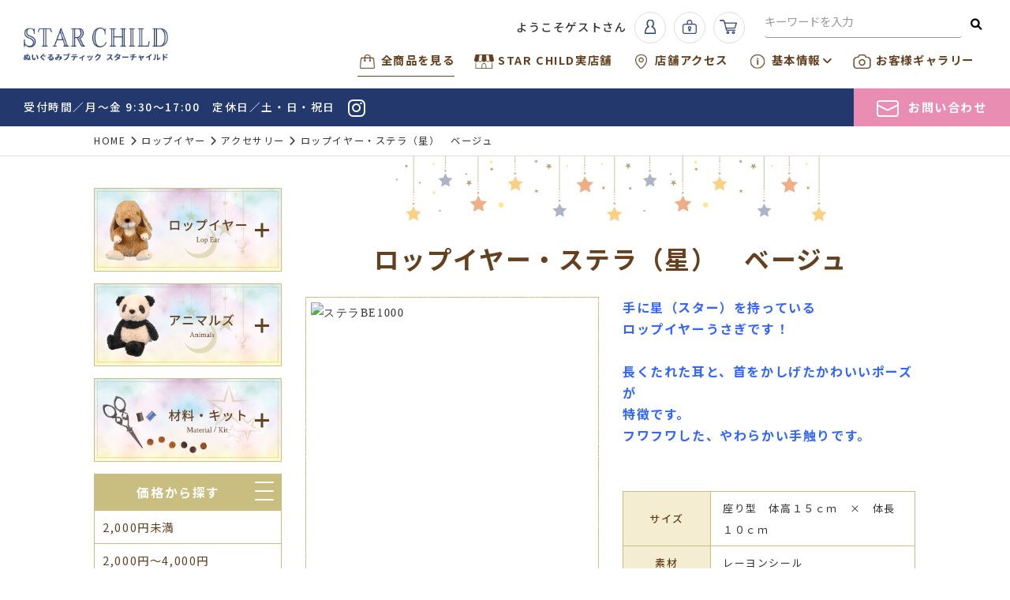

--- FILE ---
content_type: text/html; charset=UTF-8
request_url: https://www.stachanet.jp/product/view/101
body_size: 6815
content:
<!DOCTYPE html>
<html lang="ja">
<head>
<meta charset="utf-8">
<meta name="viewport" content="width=device-width, initial-scale=1">
<title>ロップイヤー・ステラ（星）　ベージュ｜アクセサリー｜ぬいぐるみブティック/スターチャイルド*オンラインショップ</title>
<meta name="description" content="スターチャイルドでは、ロップイヤーの最新商品やオリジナル定番商品のほか、ショップでしか買えない限定商品、アウトレット商品など、多彩な品揃えでお待ちしております。高品質の日本製ぬいぐるみ　スターチャイルド・オンラインショップ" />
<meta name="keywords" content="ぬいぐるみ,ぬいぐる製造,ぬいぐるみ材料,doll,ロップイヤー,スターチャイルド,東京都,新宿区" />
<meta name="format-detection" content="telephone=no">
<link href="https://www.stachanet.jp/css/bootstrap.css" rel="stylesheet">
<link href="https://www.stachanet.jp/css/style.css" rel="stylesheet">
<link href="https://www.stachanet.jp/css/sidemenu.css" rel="stylesheet">
<link href="https://www.stachanet.jp/css/bootstrap4-print.css" rel="stylesheet">
<link href="https://www.stachanet.jp/css/all.min.css" rel="stylesheet">
<link href="https://www.stachanet.jp/css/aos.css" rel="stylesheet" media="screen">
<link rel="preconnect" href="https://fonts.googleapis.com">
<link rel="preconnect" href="https://fonts.gstatic.com" crossorigin>
<link href="https://fonts.googleapis.com/css2?family=Crimson+Text:wght@400;600;700&family=Noto+Sans+JP:wght@400;500;700;900&display=swap" rel="stylesheet">
<link rel="icon" type="image/png" href="https://www.stachanet.jp/favicon.png">
<link rel="apple-touch-icon" href="https://www.stachanet.jp/apple-touch-icon.png">
<script>
    // GAコード予定エリア
</script>

<link href="https://www.stachanet.jp/ez_css/system.css" rel="stylesheet">
</head>
<body>
<header>
  <div class="container-fluid">
    <div class="row">
      <div class="col-6 col-lg-2">
        <h1><a href="https://www.stachanet.jp/index.html"><img src="https://www.stachanet.jp/images/logo.png" alt="ぬいぐるみブティック・スターチャイルド・オンラインショップです。" class="img-fluid"></a></h1>
      </div>
      <div class="col-12 col-lg-10">
        <div class="header_right d-none d-lg-block">
          <div class="header_btn">
            
<p>ようこそゲストさん</p>
<a class="nav-link" href="https://www.stachanet.jp/member.html"><img src="https://www.stachanet.jp/images/icon_user.png" class="img-fluid" alt="会員登録"/></a><a class="nav-link" href="https://www.stachanet.jp/login.html"><img src="https://www.stachanet.jp/images/icon_login.png" class="img-fluid" alt="ログイン"/></a><a class="nav-link" href="https://www.stachanet.jp/cart.html"><img src="https://www.stachanet.jp/images/icon_cart.png" class="img-fluid" alt="カート"/></a>
            </div>
            <div class="header_form">
            <form action="/product/search#cate_head" id="SearchForm" method="post" accept-charset="utf-8"><div style="display:none;"><input type="hidden" name="_method" value="POST"/></div>    <input name="data[CatalogBox][keyword]" placeholder="キーワードを入力" id="word1" type="text"/>    <button type="submit"><i class="fas fa-search"></i></button>
</form>          </div>
        </div>
        <nav class="navbar navbar-expand-lg navbar-dark">
          <button type="button" class="navbar-toggler" data-toggle="collapse" data-target="#navbarNavDropdown" aria-controls="navbarNavDropdown" aria-expanded="false"><span class="navbar-toggler-icon"></span><strong>MENU</strong></button>
          <div class="collapse navbar-collapse justify-content-end" id="navbarNavDropdown">
            <ul class="navbar-nav">
              <li class="nav-item nav-btn d-block d-lg-none">
                
<p>ようこそゲストさん</p>
<a class="nav-link" href="https://www.stachanet.jp/member.html"><img src="https://www.stachanet.jp/images/icon_user.png" class="img-fluid" alt="会員登録"/></a><a class="nav-link" href="https://www.stachanet.jp/login.html"><img src="https://www.stachanet.jp/images/icon_login.png" class="img-fluid" alt="ログイン"/></a><a class="nav-link" href="https://www.stachanet.jp/cart.html"><img src="https://www.stachanet.jp/images/icon_cart.png" class="img-fluid" alt="カート"/></a>
              </li>
              <li class="nav-form d-block d-lg-none">
                <form action="/product/search#cate_head" id="SearchForm" method="post" accept-charset="utf-8"><div style="display:none;"><input type="hidden" name="_method" value="POST"/></div>    <input name="data[CatalogBox][keyword]" placeholder="キーワードを入力" id="word1" type="text"/>    <button type="submit"><i class="fas fa-search"></i></button>
</form>              </li>
              <li class="nav-item"><a class="nav-link active" href="https://www.stachanet.jp/product.html"><img src="https://www.stachanet.jp/images/icon_nav01.png" class="img-fluid" alt="全商品を見る"/>全商品を見る</a></li>
              <li class="nav-item"><a class="nav-link" href="https://www.stachanet.jp/starkids.html"><img src="https://www.stachanet.jp/images/icon_nav02.png" class="img-fluid" alt="STAR CHILD実店舗"/>STAR CHILD実店舗</a></li>
              <li class="nav-item"><a class="nav-link" href="https://www.stachanet.jp/shop.html"><img src="https://www.stachanet.jp/images/icon_nav03.png" class="img-fluid" alt="店舗アクセス"/>店舗アクセス</a></li>
              <li class="nav-item dropdown"> <a href="#" class="nav-link dropdown-toggle dropdown-click" id="navbarDropdownMenuLink" role="button" data-toggle="dropdown" aria-haspopup="true" aria-expanded="false"><img src="https://www.stachanet.jp/images/icon_nav04.png" class="img-fluid" alt="基本情報"/>基本情報<i class="fas fa-angle-down ml05"></i></a>
                <div class="dropdown-menu" aria-labelledby="navbarDropdownMenuLink">
                  
    <a class="dropdown-item" href="/information/index/16">会社概要</a>
    <a class="dropdown-item" href="/information/index/17">特定商取引に基づく表記</a>
    <a class="dropdown-item" href="/information/index/18">お支払い方法</a>
    <a class="dropdown-item" href="/information/index/19">配送・お届け時間について</a>
    <a class="dropdown-item" href="/information/index/20">返品・キャンセル・ぬいぐるみの抜け毛につきまして</a>
    <a class="dropdown-item" href="/information/index/21">ご利用規約</a>
    <a class="dropdown-item" href="/information/index/22">プライバシーポリシー</a>
    <a class="dropdown-item" href="/information/index/23">ぬいぐるみサイズ表記</a>
    <a class="dropdown-item" href="/information/index/24">ぬいぐるみのお手入れ方法</a>
    <a class="dropdown-item" href="/information/index/26">ご注文後にメールが届かないお客様へ</a>
    <a class="dropdown-item" href="/information/index/27">直営ショップへご来店の際は</a>
    <a class="dropdown-item" href="/information/index/28">手作りぬいぐるみの著作権について</a>
    <a class="dropdown-item" href="/information/index/25">リンク</a>

                </div>
              </li>
              <li class="nav-item"><a class="nav-link" href="https://www.stachanet.jp/gallery.html"><img src="https://www.stachanet.jp/images/icon_nav05.png" class="img-fluid" alt="お客様ギャラリー"/>お客様ギャラリー</a></li>
              <li class="nav-item d-md-none"><a class="nav-link nav-contact" href="https://www.stachanet.jp/contact.html"><img src="https://www.stachanet.jp/images/icon_mail.png" class="img-fluid" alt="お問い合わせ"/>お問い合わせ</a></li>
            </ul>
          </div>
        </nav>
      </div>
    </div>
  </div>
</header>
<div id="header_bar">
  <div class="container-fluid">
    <div class="row">
      <div class="col-12 col-md-9 col-xl-10">
        <p>受付時間／月～金 9:30～17:00　定休日／土・日・祝日　<a href="https://www.instagram.com/starchild_insta/" target="_blank"><i class="fab fa-instagram"></i></a></p>
      </div>
      <div class="col-12 col-md-3 col-xl-2 d-none d-md-block"><div class="header-contact"><a href="https://www.stachanet.jp/contact.html"><img src="https://www.stachanet.jp/images/icon_mail.png" class="img-fluid" alt="お問い合わせ"/>お問い合わせ</a></div></div>
    </div>
  </div>
</div>

<!--スクロールしてナビ固定-->
<div class="cb-header d-none d-lg-block">
  <div class="container-fluid">
    <nav class="navbar navbar-expand-lg navbar-light">
      <div class="collapse navbar-collapse">
        <ul class="navbar-nav">
          <li class="nav-item"><a class="nav-link" href="https://www.stachanet.jp/index.html"><img src="https://www.stachanet.jp/images/icon_nav00.png" class="img-fluid" alt="HOME"/>HOME</a></li>
          <li class="nav-item"><a class="nav-link active" href="https://www.stachanet.jp/product.html"><img src="https://www.stachanet.jp/images/icon_nav01.png" class="img-fluid" alt="全商品を見る"/>全商品を見る</a></li>
          <li class="nav-item"><a class="nav-link" href="https://www.stachanet.jp/starkids.html"><img src="https://www.stachanet.jp/images/icon_nav02.png" class="img-fluid" alt="STAR CHILD実店舗"/>STAR CHILD実店舗</a></li>
          <li class="nav-item"><a class="nav-link" href="https://www.stachanet.jp/shop.html"><img src="https://www.stachanet.jp/images/icon_nav03.png" class="img-fluid" alt="店舗アクセス"/>店舗アクセス</a></li>
          <li class="nav-item dropdown"> <a href="#" class="nav-link dropdown-toggle dropdown-click" id="navbarDropdownMenuLink2" role="button" data-toggle="dropdown" aria-haspopup="true" aria-expanded="false"><img src="https://www.stachanet.jp/images/icon_nav04.png" class="img-fluid" alt="基本情報"/>基本情報<i class="fas fa-angle-down ml05"></i></a>
            <div class="dropdown-menu" aria-labelledby="navbarDropdownMenuLink2">
              
    <a class="dropdown-item" href="/information/index/16">会社概要</a>
    <a class="dropdown-item" href="/information/index/17">特定商取引に基づく表記</a>
    <a class="dropdown-item" href="/information/index/18">お支払い方法</a>
    <a class="dropdown-item" href="/information/index/19">配送・お届け時間について</a>
    <a class="dropdown-item" href="/information/index/20">返品・キャンセル・ぬいぐるみの抜け毛につきまして</a>
    <a class="dropdown-item" href="/information/index/21">ご利用規約</a>
    <a class="dropdown-item" href="/information/index/22">プライバシーポリシー</a>
    <a class="dropdown-item" href="/information/index/23">ぬいぐるみサイズ表記</a>
    <a class="dropdown-item" href="/information/index/24">ぬいぐるみのお手入れ方法</a>
    <a class="dropdown-item" href="/information/index/26">ご注文後にメールが届かないお客様へ</a>
    <a class="dropdown-item" href="/information/index/27">直営ショップへご来店の際は</a>
    <a class="dropdown-item" href="/information/index/28">手作りぬいぐるみの著作権について</a>
    <a class="dropdown-item" href="/information/index/25">リンク</a>

            </div>
          </li>
          <li class="nav-item"><a class="nav-link" href="https://www.stachanet.jp/gallery.html"><img src="https://www.stachanet.jp/images/icon_nav05.png" class="img-fluid" alt="お客様ギャラリー"/>お客様ギャラリー</a></li>
          <li class="nav-item"><a class="nav-link" href="https://www.stachanet.jp/contact.html"><img src="https://www.stachanet.jp/images/icon_nav06.png" class="img-fluid" alt="お問い合わせ"/>お問い合わせ</a></li>
        </ul>
      </div>
    </nav>
  </div>
</div>
<main>
  <div class="pankuzu">
    <div class="container-fluid">
      <div class="yohaku2"> <a href="https://www.stachanet.jp/index.html">HOME</a><i class="fas fa-chevron-right"></i><a href="https://www.stachanet.jp/product/index/">ロップイヤー</a><i class="fas fa-chevron-right"></i><a href="https://www.stachanet.jp/product/index/32">アクセサリー</a><i class="fas fa-chevron-right"></i>ロップイヤー・ステラ（星）　ベージュ</div>
    </div>
  </div>
  <section class="mbottom">
    <div class="container-fluid">
      <div class="yohaku">
        <div class="row">
          <div class="col-12 col-md-3 mtop">
            <div class="accordion-containermenu">
  <div class="accordion-titlemenu js-accordion-titlemenu"><img src="https://www.stachanet.jp/images/sidemenu_cate01.png" class="img-fluid" alt="ロップイヤー"/></div>
    <div class="accordion-contentmenu">
        <p><a href="/product/index/31#cate_head">スタンダード</a> </p>
        <p><a href="/product/index/32#cate_head">アクセサリー</a> </p>
        <p><a href="/product/index/33#cate_head">コスチューム</a> </p>
        <p><a href="/product/index/35#cate_head">エンジェル・デビル</a> </p>
        <p><a href="/product/index/36#cate_head">その他のロップイヤー</a> </p>
        <p><a href="/product/index/37#cate_head">ショップ限定　ロップイヤー</a> </p>
        <p><a href="/product/index/38#cate_head">ショップ限定　お洋服</a> </p>
        <p><a href="/product/index/65#cate_head">ハート・小物</a> </p>
        <p><a href="/product/index/30#cate_head">終了予定商品</a> </p>
      </div>
  </div>
<div class="accordion-containermenu">
  <div class="accordion-titlemenu js-accordion-titlemenu"><img src="https://www.stachanet.jp/images/sidemenu_cate02.png" class="img-fluid" alt="アニマルズ"/></div>
    <div class="accordion-contentmenu">
        <p><a href="/product/index/40#cate_head">イヌ</a> </p>
        <p><a href="/product/index/41#cate_head">ウサギ</a> </p>
        <p><a href="/product/index/42#cate_head">クマ</a> </p>
        <p><a href="/product/index/43#cate_head">トリ</a> </p>
        <p><a href="/product/index/44#cate_head">ネコ</a> </p>
        <p><a href="/product/index/45#cate_head">パンダ</a> </p>
        <p><a href="/product/index/46#cate_head">ブタ</a> </p>
        <p><a href="/product/index/47#cate_head">ネズミ</a> </p>
        <p><a href="/product/index/48#cate_head">その他動物</a> </p>
        <p><a href="/product/index/49#cate_head">ウェディング</a> </p>
        <p><a href="/product/index/50#cate_head">セール品</a> </p>
        <p><a href="/product/index/51#cate_head">ショップ限定商品</a> </p>
        <p><a href="/product/index/52#cate_head">テディベア</a> </p>
        <p><a href="/product/index/53#cate_head">ハンドパペット</a> </p>
        <p><a href="/product/index/39#cate_head">終了予定商品</a> </p>
      </div>
  </div>
<div class="accordion-containermenu">
  <div class="accordion-titlemenu js-accordion-titlemenu"><img src="https://www.stachanet.jp/images/sidemenu_cate03.png" class="img-fluid" alt="材料・キット"/></div>
    <div class="accordion-contentmenu">
        <p><a href="/product/index/54#cate_head">ワッシャー</a> </p>
        <p><a href="/product/index/55#cate_head">目玉</a> </p>
        <p><a href="/product/index/56#cate_head">鼻・鼻くるみ生地</a> </p>
        <p><a href="/product/index/57#cate_head">生地</a> </p>
        <p><a href="/product/index/58#cate_head">手作りキット</a> </p>
        <p><a href="/product/index/59#cate_head">型紙・型紙材料セット</a> </p>
        <p><a href="/product/index/60#cate_head">ペレット・つぶ綿・ひげ</a> </p>
        <p><a href="/product/index/61#cate_head">ぬいぐるみの本</a> </p>
        <p><a href="/product/index/62#cate_head">糸・ぬいぐるみ針</a> </p>
        <p><a href="/product/index/63#cate_head">ジョイント</a> </p>
        <p><a href="/product/index/64#cate_head">終了予定商品</a> </p>
      </div>
  </div>
<dl class="accordion">
  <dt>価格から探す
    <button class="hamburgerMenu"><span></span><span></span><span></span></button>
  </dt>
  <dd>
    <ul class="productsCategory">
      <li><a href="https://www.stachanet.jp/product/search/pricerange:A#cate_head">2,000円未満</a> </li>
      <li> <a href="https://www.stachanet.jp/product/search/pricerange:B#cate_head">2,000円～4,000円</a> </li>
      <li> <a href="https://www.stachanet.jp/product/search/pricerange:C#cate_head">4,000円～</a> </li>
      <li> <a href="https://www.stachanet.jp/product/search/pricerange:D#cate_head">（その他材料）</a> </li>
    </ul>
  </dd>
</dl>
<dl class="accordion">
  <dt>大きさから探す
    <button class="hamburgerMenu"><span></span><span></span><span></span></button>
  </dt>
  <dd>
    <ul class="productsCategory">
      <li><a href="https://www.stachanet.jp/product/search/size:L#cate_head">大（Lサイズ）</a> </li>
      <li> <a href="https://www.stachanet.jp/product/search/size:M#cate_head">中（Mサイズ）</a> </li>
      <li> <a href="https://www.stachanet.jp/product/search/size:S#cate_head">小（Sサイズ）</a> </li>
      <li> <a href="https://www.stachanet.jp/product/search/size:D#cate_head">（その他材料）</a> </li>
    </ul>
  </dd>
</dl>
          </div>
          <div class="col-12 col-md-9">
            <h2 class="h2-style">ロップイヤー・ステラ（星）　ベージュ</h2>
            <div class="row mbottom2">
                            <div class="col-12 col-lg-6 mb-mobile">
                <div id="mainImage"> <span class="photo-ofi">
                  <img src="https://www.stachanet.jp/media/5/1/3/513_800x800.jpg?t=1667279182" class="img-fluid photo" alt="ステラBE1000"/>
                </span> </div>
                <div id="imageList">
                  <ul>
                                        <li><img src="https://www.stachanet.jp/media/5/1/3/513_800x800.jpg?t=1667279182" class="img-fluid photo" alt="ステラBE1000"/></li>
                                        <li><img src="https://www.stachanet.jp/media/3/2/2/9/3229_800x800.jpg?t=1667279182" class="img-fluid photo" alt="3752"/></li>
                                        <li><img src="https://www.stachanet.jp/media/3/2/3/0/3230_800x800.jpg?t=1667279183" class="img-fluid photo" alt="3754"/></li>
                                        <li><img src="https://www.stachanet.jp/media/3/2/3/1/3231_800x800.jpg?t=1667279183" class="img-fluid photo" alt="3756"/></li>
                                        <li><img src="https://www.stachanet.jp/media/3/2/3/2/3232_800x800.jpg?t=1667279183" class="img-fluid photo" alt="3758"/></li>
                                        <li><img src="https://www.stachanet.jp/media/3/2/3/3/3233_800x800.jpg?t=1667279184" class="img-fluid photo" alt="3759"/></li>
                                      </ul>
                </div>
              </div>
              

              <div class="col-12 col-lg-6">
                <div class="mbottom3"><div class="ezm_htmlarea" style="font-size:16px;"><span style="font-size:" small;"=""><span style="color: #0000ff;"><span style="color: #3366ff;"><strong>手に星（スター）を持っている<br>ロップイヤーうさぎです！<br><br></strong><strong>長くたれた耳と、</strong><strong>首をかしげたかわいいポーズが<br>特徴です。<br>フワフワした、やわらかい手触りです。<br></strong></span></span><br></span></div></div>                <table class="table-style2 mbottom3">
                                    <tr>
                    <th>サイズ</th>
                    <td>座り型　体高１５ｃｍ　×　体長１０ｃｍ</td>
                  </tr>
                                                      <tr>
                    <th>素材</th>
                    <td>レーヨンシール</td>
                  </tr>
                                                      <tr>
                    <th>原産国</th>
                    <td>日本</td>
                  </tr>
                                                      <tr>
                    <th>シリーズ</th>
                    <td>ロップイヤー</td>
                  </tr>
                                  </table>
                <h3 class="title03">ロップイヤー・ステラ（星）　ベージュ</h3>
                                                <!-- 特別価格が無い場合 -->
                <p class="item_price">￥2,640<span>（税込）</span></p>
                                                  <form action="/shop_cart/post/L3Byb2R1Y3Qvdmlldy8xMDE" id="CartPostForm" method="post" accept-charset="utf-8"><div style="display:none;"><input type="hidden" name="_method" value="POST"/></div><input type="hidden" name="data[Cart][id]" value="101" id="CartId"/><input type="hidden" name="data[Cart][title]" value="ロップイヤー・ステラ（星）　ベージュ" id="CartTitle"/><input type="hidden" name="data[Cart][image]" value="513" id="CartImage"/><input type="hidden" name="data[Cart][postage]" value="0" id="CartPostage"/><input type="hidden" name="data[Cart][tax_type]" value="A" id="CartTaxType"/><input type="hidden" name="data[Cart][max]" value="99" id="CartMax"/><input type="hidden" name="data[Cart][price]" value="2400" id="CartPrice"/>

                  <!-- <p style="letter-spacing: normal;color: red;font-weight: bold;">メンテンナンス中のため、現在購入することはできません</p> -->
                
                <div class="item_cart">
                  <select name="data[Cart][amount]" id="CartAmount">
<option value="1">1</option>
<option value="2">2</option>
<option value="3">3</option>
<option value="4">4</option>
<option value="5">5</option>
<option value="6">6</option>
<option value="7">7</option>
<option value="8">8</option>
<option value="9">9</option>
<option value="10">10</option>
<option value="11">11</option>
<option value="12">12</option>
<option value="13">13</option>
<option value="14">14</option>
<option value="15">15</option>
<option value="16">16</option>
<option value="17">17</option>
<option value="18">18</option>
<option value="19">19</option>
<option value="20">20</option>
<option value="21">21</option>
<option value="22">22</option>
<option value="23">23</option>
<option value="24">24</option>
<option value="25">25</option>
<option value="26">26</option>
<option value="27">27</option>
<option value="28">28</option>
<option value="29">29</option>
<option value="30">30</option>
<option value="31">31</option>
<option value="32">32</option>
<option value="33">33</option>
<option value="34">34</option>
<option value="35">35</option>
<option value="36">36</option>
<option value="37">37</option>
<option value="38">38</option>
<option value="39">39</option>
<option value="40">40</option>
<option value="41">41</option>
<option value="42">42</option>
<option value="43">43</option>
<option value="44">44</option>
<option value="45">45</option>
<option value="46">46</option>
<option value="47">47</option>
<option value="48">48</option>
<option value="49">49</option>
<option value="50">50</option>
<option value="51">51</option>
<option value="52">52</option>
<option value="53">53</option>
<option value="54">54</option>
<option value="55">55</option>
<option value="56">56</option>
<option value="57">57</option>
<option value="58">58</option>
<option value="59">59</option>
<option value="60">60</option>
<option value="61">61</option>
<option value="62">62</option>
<option value="63">63</option>
<option value="64">64</option>
<option value="65">65</option>
<option value="66">66</option>
<option value="67">67</option>
<option value="68">68</option>
<option value="69">69</option>
<option value="70">70</option>
<option value="71">71</option>
<option value="72">72</option>
<option value="73">73</option>
<option value="74">74</option>
<option value="75">75</option>
<option value="76">76</option>
<option value="77">77</option>
<option value="78">78</option>
<option value="79">79</option>
<option value="80">80</option>
<option value="81">81</option>
<option value="82">82</option>
<option value="83">83</option>
<option value="84">84</option>
<option value="85">85</option>
<option value="86">86</option>
<option value="87">87</option>
<option value="88">88</option>
<option value="89">89</option>
<option value="90">90</option>
<option value="91">91</option>
<option value="92">92</option>
<option value="93">93</option>
<option value="94">94</option>
<option value="95">95</option>
<option value="96">96</option>
<option value="97">97</option>
<option value="98">98</option>
<option value="99">99</option>
</select>                  <button type="submit" class="submit2"><i class="fas fa-shopping-cart mr10"></i>商品をカートに追加</button>
                </div>
               
                </form>                            </div>
            </div>
            <div class="text-center mbottom2"><a href="http://www.star-child.co.jp/top/stacha/stacha.html" target="_blank"><img src="https://www.stachanet.jp/images/btn_top04.png" class="img-fluid" alt="問屋・小売店様向け商品カタログ"/></a></div>

                        <div class="btn-back"><a href="JavaScript:history.back();">前のページに戻る</a></div>
          </div>
        </div>
      </div>
    </div>
  </section>
</main>
<div id="footer_information">
  <div class="container-fluid">
    <div class="yohaku" data-aos="fade-up">
      <div class="title01">
        <div class="title01_l">
          <div class="title01_r">
            <h3><em>ぬいぐるみブティック <br class="d-block d-md-none">
              スターチャイルド</em>オンラインショップ<br class="d-block d-md-none">
              ご利用ガイド</h3>
          </div>
        </div>
      </div>
      <div class="row">
        <div class="col-12 col-md-4 mb-mobile">
          <h4>お支払い方法</h4>
          <ul class="ml18">
            <li>クレジットカード</li>
            <li>商品代引き<br>
              （ゆうパック代引き現金のみ）</li>
            <li>銀行振込</li>
            <li>郵便振替</li>
          </ul>
          <p class="mb10">がご利用いただけます。</p>
          <p>対応カード</p>
          <img src="https://www.stachanet.jp/images/card.jpg" class="img-fluid" alt="対応カード"/> </div>
        <div class="col-12 col-md-4 mb-mobile">
          <h4>配送・お届け</h4>
          <p><strong>配送業者</strong><br>
            ゆうパック</p>
          <p><strong>配送先</strong><br>
            全国対応（沖縄・離島一部地域への配送につきましては別途送料が掛かります。）<br>
          ※海外への発送は対応しておりません。</p>
          <p><strong>ゆうパック　配達時間指定について</strong><br>
            配達時間帯の目安<br>
            午前中<br>
            12時頃～14時頃<br>
            14時頃～16時頃<br>
            16時頃～18時頃<br>
            18時頃～20時頃<br>
            19時頃～21時頃</p>
          <p>※発送が、メール便（レターパック 430円）の場合、時間指定は出来ませんのでご了承下さい。</p>
        </div>
        <div class="col-12 col-md-4">
          <h4>ポイント案内</h4>
          <p><strong>対象</strong><br>
            新規登録されたお客様</p>
          <p><strong>特典</strong><br>
            新規登録時100ポイントプレゼント</p>
          <p class="mb10"><strong>獲得ポイント</strong><br>
            お買い物の小計100円につき1ポイント（1円）が付きます。</p>
          <p>お会計時、ご自分の獲得ポイントとポイント残数が表示され、残数よりご利用いただけます。<br>
            ポイントを使用した場合に獲得できるポイントは、お買い上げの小計額からポイント値引きされた金額に対し、ポイントが付きます。<br>
            ご注文をキャンセルされた場合、その獲得ポイントは減算させていただきます。</p>
        </div>
      </div>
    </div>
  </div>
</div>
<footer>
  <div class="container-fluid">
    <div class="yohaku">
      <div class="row">
        <div class="col-12 col-md-6">
          <h3><img src="https://www.stachanet.jp/images/logo_footer.png" class="img-fluid" alt="STAR CHILD　ぬいぐるみブティック　スターチャイルド"/></h3>
          <p class="tdn">TEL＆FAX. <span data-action="call">03-3950-2371</span> <br>
            受付時間／月～金 9:30～17:00　<br class="d-block d-lg-none">
            定休日／土・日・祝日</p>
          <a href="https://www.stachanet.jp/contact.html" class="footer_contact"><img src="https://www.stachanet.jp/images/icon_mail.png" class="img-fluid" alt="お問い合わせ"/>お問い合わせ</a> </div>
        <div class="col-12 col-md-6 text-md-right">
          <ul>
            <li><a href="https://www.instagram.com/starchild_insta/" target="_blank"><img src="https://www.stachanet.jp/images/btn_footer01.png" class="img-fluid" alt="Instagram"/></a></li>
            <li><a href="https://stachanote.blogspot.com/" target="_blank"><img src="https://www.stachanet.jp/images/btn_footer02.png" class="img-fluid" alt="Note"/></a></li>
            <li><a href="http://www.star-child.co.jp/top/stachaschool.info.html" target="_blank"><img src="https://www.stachanet.jp/images/btn_footer03.png" class="img-fluid" alt="Handmade"/></a></li>
            <li><a href="http://www.star-child.co.jp/source/lop.kabegami.html" target="_blank"><img src="https://www.stachanet.jp/images/btn_footer04.png" class="img-fluid" alt="Wallpaper"/></a></li>
          </ul>
          <ul>
            <li><a href="http://www.stachashop.com/top/stacha-lab/index.html" target="_blank"><img src="https://www.stachanet.jp/images/btn_footer08.png" class="img-fluid" alt="Zisakusitu"/></a></li>
            <li><a href="http://www.stachashop.com/top/workshop/workshop.html" target="_blank"><img src="https://www.stachanet.jp/images/btn_footer06.png" class="img-fluid" alt="Zisakusitu"/></a></li>
            <li><a href="http://www.stachashop.com/top/arekore/arekore.html" target="_blank"><img src="https://www.stachanet.jp/images/btn_footer07.png" class="img-fluid" alt="Arekore"/></a></li>
          </ul>
          <div><a href="https://www.stachanet.jp/shop.html"><img src="https://www.stachanet.jp/images/btn_footer05.jpg" class="img-fluid" alt="直営ショップまでの道のりをロップイヤーがご案内します！"/></a></div>
        </div>
      </div>
    </div>
  </div>
</footer>
<div id="footer_bottom">
  <div class="container-fluid">
    <div class="yohaku2">
      <div class="row">
        <div class="col-md-12 col-xl-9 d-none d-md-block">
          <ul class="footer-textlink">
            <li><a href="https://www.stachanet.jp/index.html">HOME</a></li>
            <li><a href="https://www.stachanet.jp/product.html">全商品を見る</a></li>
            <li><a href="https://www.stachanet.jp/starkids.html">STAR CHILD実店舗</a></li>
            <li><a href="https://www.stachanet.jp/shop.html">店舗アクセス</a></li>
            <li><a href="https://www.stachanet.jp/information.html">基本情報</a></li>
            <li><a href="https://www.stachanet.jp/contact.html">お問い合わせ</a></li>
          </ul>
        </div>
        <div class="col-12 col-xl-3"><small><i class="far fa-copyright"></i>2022　STAR CHILD</small></div>
      </div>
    </div>
  </div>
</div>
<div id="pagetop"><a href="#"><img src="https://www.stachanet.jp/images/pagetop.png" alt="pagetop"></a></div>
<script src="https://www.stachanet.jp/js/jquery-2.2.0.min.js"></script>
<script src="https://www.stachanet.jp/js/bootstrap.min.js"></script>
<script src="https://www.stachanet.jp/js/tel-3.1.js"></script>
<script src="https://www.stachanet.jp/js/aos.js"></script>
<script src="https://www.stachanet.jp/js/sidemenu.js"></script>
<script src="https://www.stachanet.jp/js/common.js"></script>

<!-- 画像縦横比固定 -->
<script src="https://www.stachanet.jp/js/ofi.min.js"></script>
<script>
 objectFitImages('.photo-ofi img');
</script>

<!-- マウスオーバーで画像切り替え -->
<script>
  $(function(){
    $('#imageList img').hover(function(){
      $('#mainImage img').attr('src', $(this).attr('src'));
     });
  });
</script>
</body>
</html>


--- FILE ---
content_type: application/javascript
request_url: https://www.stachanet.jp/js/sidemenu.js
body_size: 626
content:
/*--------------------------------------------------------------------------*
 *
 * 横幅768px以下になったらアコーディオンになるサイドメニュー ver.2  20200605 EZgate
 *  
 *--------------------------------------------------------------------------*/

$(function () {

    const BreakPoint = 768; //ブレイクポイントを変える場合はこの値を変えてください。

    $(".accordion dt").on("click", function () {
      
        const windowWidth = window.innerWidth;
 
        if (windowWidth < BreakPoint) {
            $(this).next().slideToggle();
            $(this).toggleClass("active");
        }
    });


    function sideMenuControll() {

        const windowWidth = window.innerWidth;

        if (windowWidth >= BreakPoint) {
            $(".accordion dd").css('display', 'block');
            $(".accordion dt").removeClass('active');
        } else {
            $(".accordion dd").css('display', 'none');
            $(".accordion dt").removeClass('active');
        }
    }


    let timer = false;
    var currentWidth = window.innerWidth; // ウインドウの横幅を保持

    $(window).on("orientationchange resize", function() {
        if (timer !== false) {
            clearTimeout(timer);
        }

        timer = setTimeout(function () {

            if (currentWidth == window.innerWidth) { // ウインドウ横幅が変わっていないため処理をキャンセル。
                return;
            }
            // ウインドウ横幅が変わったのでリサイズと見なす。
            currentWidth = window.innerWidth; // 横幅を更新
            sideMenuControll();


        }, 200);

    });

});






$(function () {

    const BreakPoint = 2000; //ブレイクポイントを変える場合はこの値を変えてください。

    $(".accordion2 dt").on("click", function () {
      
        const windowWidth = window.innerWidth;
 
        if (windowWidth < BreakPoint) {
            $(this).next().slideToggle();
            $(this).toggleClass("active");
        }
    });


    function sideMenuControll() {

        const windowWidth = window.innerWidth;

        if (windowWidth >= BreakPoint) {
            $(".accordion2 dd").css('display', 'block');
            $(".accordion2 dt").removeClass('active');
        } else {
            $(".accordion2 dd").css('display', 'none');
            $(".accordion2 dt").removeClass('active');
        }
    }


    let timer = false;
    var currentWidth = window.innerWidth; // ウインドウの横幅を保持

    $(window).on("orientationchange resize", function() {
        if (timer !== false) {
            clearTimeout(timer);
        }

        timer = setTimeout(function () {

            if (currentWidth == window.innerWidth) { // ウインドウ横幅が変わっていないため処理をキャンセル。
                return;
            }
            // ウインドウ横幅が変わったのでリサイズと見なす。
            currentWidth = window.innerWidth; // 横幅を更新
            sideMenuControll();


        }, 200);

    });

});

--- FILE ---
content_type: application/javascript
request_url: https://www.stachanet.jp/js/common.js
body_size: 743
content:
//=====================================================
// スクロール後に出現するナビ
//=====================================================
$(function () {
  var flag = "up";
  $(window).on("scroll", function () {
    if ($(this).scrollTop() > 200) {
      if (flag === "up") {
        $(".cb-header").stop().animate({
          top: 0
        }, 500)
        flag = "down";
      }
    } else {
      if (flag === "down") {
        $(".cb-header").stop().animate({
          top: "-200px"
        }, 500);
        flag = "up";
      }
    }
  });
});


//=====================================================
// pagetop
//=====================================================
$(function () {

    // 「ページトップへ」の要素を隠す
    $('#pagetop').hide();

    // スクロールした場合
    $(window).scroll(function () {
        // スクロール位置が100を超えた場合
        if ($(this).scrollTop() > 100) {
            // 「ページトップへ」をフェードイン
            $('#pagetop').fadeIn();
        }
        // スクロール位置が100以下の場合
        else {
            // 「ページトップへ」をフェードアウト
            $('#pagetop').fadeOut();
        }
    });

    // 「ページトップへ」をクリックした場合
    $('#pagetop').click(function () {
        // ページトップにスクロール
        $('html,body').animate({
            scrollTop: 0
        }, 300);
        return false;
    });
});


//=====================================================
// aos
//=====================================================
AOS.init({
  duration: 1500,
  easing: 'ease',
  disable: 'mobile',
  once: true,
});


//=====================================================
// スマホ時ページ内リンクトグル閉じる（ドロップダウン有りVer）
//=====================================================
$('.navbar-nav>li>a , .dropdown-menu>a').on('click', function(){
    if(this.id == 'navbarDropdownMenuLink'  || this.id == 'navbarDropdownMenuLink2'){
    }else{ $('.navbar-collapse').collapse('hide');
    }
});


//=====================================================
// ナビ内の開閉メニュー
//=====================================================
jQuery(function ($) {
  $('.js-accordion-titlemenu').on('click', function () {

    $(this).next().slideToggle(200);

    $(this).toggleClass('open', 200);
  });
});
